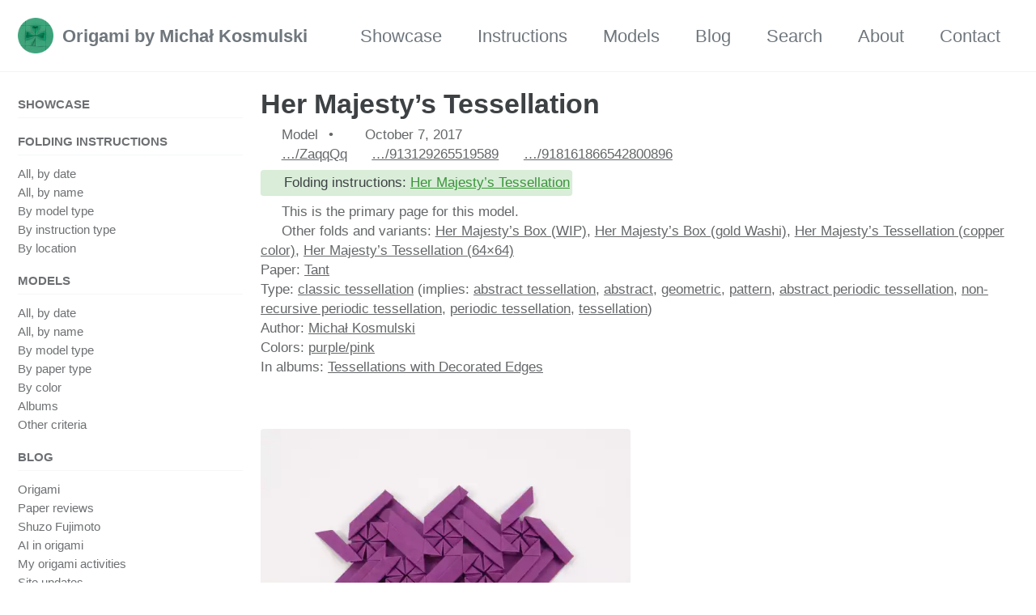

--- FILE ---
content_type: text/html
request_url: https://origami.kosmulski.org/models/her-majestys-tessellation
body_size: 3854
content:
<!doctype html>
<!--
  Minimal Mistakes Jekyll Theme 4.26.2 by Michael Rose
  Copyright 2013-2024 Michael Rose - mademistakes.com | @mmistakes
  Free for personal and commercial use under the MIT license
  https://github.com/mmistakes/minimal-mistakes/blob/master/LICENSE
-->

<html lang="en" class="no-js">
  <head>
    <meta charset="utf-8">

<!-- begin _includes/seo.html -->
<title>Her Majesty’s Tessellation - Origami by Michał Kosmulski</title>
<meta name="description" content="The same molecule as in Her Majesty’s Box, used for a tessellation. Diagonally rotated square grid, 32×32.">



<meta property="og:type" content="article">
<meta property="og:locale" content="en">
<meta property="og:site_name" content="Origami by Michał Kosmulski">
<meta property="og:title" content="Her Majesty’s Tessellation">
<meta property="og:url" content="https://origami.kosmulski.org/models/her-majestys-tessellation">


  <meta property="og:description" content="The same molecule as in Her Majesty’s Box, used for a tessellation. Diagonally rotated square grid, 32×32.">







  <meta property="article:published_time" content="2017-10-07T00:00:00+02:00">






<link rel="canonical" href="https://origami.kosmulski.org/models/her-majestys-tessellation">







  <meta name="google-site-verification" content="vfa1D6RMbQqWFyEZpiIIRgGlWX71hVgSEPJjYr_2LuY" />






<!-- end _includes/seo.html -->



  <link href="/feed.xml" type="application/atom+xml" rel="alternate" title="Origami by Michał Kosmulski Feed">

<meta name="viewport" content="width=device-width, initial-scale=1.0">

<script type="text/javascript">
  document.documentElement.className = document.documentElement.className.replace(/\bno-js\b/g, '') + ' js ';
  
</script>

<!-- For all browsers -->
<link rel="stylesheet" href="/assets/css/main.css">
<link rel="preload" href="https://cdn.jsdelivr.net/npm/@fortawesome/fontawesome-free@latest/css/all.min.css" as="style" onload="this.onload=null;this.rel='stylesheet'">
<noscript><link rel="stylesheet" href="https://cdn.jsdelivr.net/npm/@fortawesome/fontawesome-free@latest/css/all.min.css"></noscript>



    <link rel="icon" type="image/png" sizes="192x192" href="/favicons/favicon-192x192.png">
<link rel="icon" type="image/png" sizes="128x128" href="/favicons/favicon-128x128.png">
<link rel="icon" type="image/png" sizes="48x48" href="/favicons/favicon-48x48.png">
<link rel="icon" type="image/png" sizes="32x32" href="/favicons/favicon-32x32.png">
<link rel="icon" type="image/png" sizes="16x16" href="/favicons/favicon-16x16.png">
<link rel="shortcut icon" href="/favicons/favicon.ico">
<link rel="apple-touch-icon" sizes="180x180" href="/favicons/apple-touch-icon.png">
<link rel="meta" type="application/rdf+xml" href="/creativecommons.org_licenses_by-nc_4.0_.rdf">

  </head>

  <body class="layout--model wide">
    <nav class="skip-links">
  <ul>
    <li><a href="#site-nav" class="screen-reader-shortcut">Skip to primary navigation</a></li>
    <li><a href="#main" class="screen-reader-shortcut">Skip to content</a></li>
    <li><a href="#footer" class="screen-reader-shortcut">Skip to footer</a></li>
  </ul>
</nav>

    

<div class="masthead">
  <div class="masthead__inner-wrap">
    <div class="masthead__menu">
      <nav id="site-nav" class="greedy-nav">
        
          <a class="site-logo" href="/"><img src="/favicons/favicon-128x128.png" alt="Origami by Michał Kosmulski"></a>
        
        <a class="site-title" href="/">
          Origami by Michał Kosmulski
          
        </a>
        <ul class="visible-links"><li class="masthead__menu-item">
              <a
                href="/albums/showcase"
                 title="Examples of my work"
                
              >Showcase</a>
            </li><li class="masthead__menu-item">
              <a
                href="/instructions"
                 title="Instructions (diagrams and CPs) for my models"
                
              >Instructions</a>
            </li><li class="masthead__menu-item">
              <a
                href="/models"
                 title="Pictures and descriptions of origami models"
                
              >Models</a>
            </li><li class="masthead__menu-item">
              <a
                href="/blog"
                 title="My longer texts about origami design and techniques, convention reports, etc."
                
              >Blog</a>
            </li><li class="masthead__menu-item">
              <a
                href="/search"
                 title="Search the site"
                
              >Search</a>
            </li><li class="masthead__menu-item">
              <a
                href="/about"
                 title="Information about me and a showcase of the best models"
                
              >About</a>
            </li><li class="masthead__menu-item">
              <a
                href="/contact"
                 title="Contact information and social media links"
                
              >Contact</a>
            </li></ul>
        
        <button class="greedy-nav__toggle hidden" type="button">
          <span class="visually-hidden">Toggle menu</span>
          <div class="navicon"></div>
        </button>
        <ul class="hidden-links hidden"></ul>
      </nav>
    </div>
  </div>
</div>


    <div class="initial-content">
      





<div id="main" role="main">
  
  <div class="sidebar sticky">
  
  
    
      
      
      
      <nav class="nav__list">
  
  <input id="ac-toc" name="accordion-toc" type="checkbox" />
  <label for="ac-toc">Toggle Menu</label>
  <ul class="nav__items">
    
      
      
        <li>
          
            <a href="/albums/showcase"><span class="nav__sub-title">Showcase</span></a>
          

          
        </li>
      
        <li>
          
            <a href="/instructions"><span class="nav__sub-title">Folding instructions</span></a>
          

          
          <ul>
            
              <li><a href="/instructions">All, by date</a></li>
            
              <li><a href="/instructions-by-name">All, by name</a></li>
            
              <li><a href="/instructions-by-model-type">By model type</a></li>
            
              <li><a href="/instruction-types">By instruction type</a></li>
            
              <li><a href="/instruction-locations">By location</a></li>
            
          </ul>
          
        </li>
      
        <li>
          
            <a href="/models"><span class="nav__sub-title">Models</span></a>
          

          
          <ul>
            
              <li><a href="/models-by-date">All, by date</a></li>
            
              <li><a href="/models-by-name">All, by name</a></li>
            
              <li><a href="/types">By model type</a></li>
            
              <li><a href="/papers">By paper type</a></li>
            
              <li><a href="/colors">By color</a></li>
            
              <li><a href="/albums">Albums</a></li>
            
              <li><a href="/models">Other criteria</a></li>
            
          </ul>
          
        </li>
      
        <li>
          
            <a href="/blog"><span class="nav__sub-title">Blog</span></a>
          

          
          <ul>
            
              <li><a href="/blog/origami">Origami</a></li>
            
              <li><a href="/blog/paper-reviews">Paper reviews</a></li>
            
              <li><a href="/blog/shuzo-fujimoto">Shuzo Fujimoto</a></li>
            
              <li><a href="/blog/origami-ai">AI in origami</a></li>
            
              <li><a href="/blog/my-activities">My origami activities</a></li>
            
              <li><a href="/blog/site-updates">Site updates</a></li>
            
          </ul>
          
        </li>
      
        <li>
          
            <a href="/links"><span class="nav__sub-title">Links</span></a>
          

          
        </li>
      
        <li>
          
            <a href="/search"><span class="nav__sub-title">Search</span></a>
          

          
        </li>
      
        <li>
          
            <a href="/about"><span class="nav__sub-title">About</span></a>
          

          
        </li>
      
        <li>
          
            <a href="/contact"><span class="nav__sub-title">Contact</span></a>
          

          
        </li>
      
    
  </ul>
</nav>

    
    
  
  </div>



  <article class="page" itemscope itemtype="https://schema.org/CreativeWork">
    <meta itemprop="headline" content="Her Majesty’s Tessellation">
    <meta itemprop="description" content="The same molecule as in Her Majesty’s Box, used for a tessellation. Diagonally rotated square grid, 32×32.">
    <meta itemprop="datePublished" content="2017-10-07T00:00:00+02:00">
    

    <div class="page__inner-wrap">
      
        <header>
          <h1 id="page-title" class="page__title" itemprop="headline">
            <a href="https://origami.kosmulski.org/models/her-majestys-tessellation" itemprop="url">Her Majesty’s Tessellation
</a>
          </h1>
          




  <p class="page__meta">
    
      <i class="fas fa-fw fa-paper-plane" aria-hidden="true"></i> Model

      
        <span class="page__meta-sep"></span>
      
    
    
      
      <span class="page__meta-date">
        <i class="far fa-calendar-alt" aria-hidden="true"></i>
        <time datetime="2017-10-07T00:00:00+02:00">October 7, 2017</time>
        
      </span>
    

    

    
    
      <br class="clear"/>




    
        
        
        
        
            <span class="icon-with-text"><i class="fab fa-fw fa-flickr" aria-hidden="true"></i> <a href="https://flic.kr/p/ZaqqQq" rel="nofollow">…/ZaqqQq</a>
            </span>
        
    
        
        
        
        
            <span class="icon-with-text"><i class="fab fa-fw fa-facebook" aria-hidden="true"></i> <a href="https://www.facebook.com/mikosmul/posts/913129265519589" rel="nofollow">…/913129265519589</a>
            </span>
        
    
        
        
        
        
            <span class="icon-with-text"><i class="fab fa-fw fa-twitter" aria-hidden="true"></i> <a href="https://twitter.com/mkosmul/status/918161866542800896" rel="nofollow">…/918161866542800896</a>
            </span>
        
    
    <br/>







    <span class="icon-with-text notice--meta"><i class="fas fa-fw fa-hand-paper" aria-hidden="true"></i> Folding instructions: <a href="/instructions/her-majestys-tessellation">Her Majesty’s Tessellation</a></span><br/>






    <span class="icon-with-text"><i class="fas fa-fw fa-paper-plane" aria-hidden="true"></i> This is the primary page for this model.</span>

<br/>


<i class="far fa-fw" aria-hidden="true"></i> Other folds and variants: <a href="/models/her-majestys-box">Her Majesty’s Box (WIP)</a>, <a href="/models/her-majestys-box-gold-washi">Her Majesty’s Box (gold Washi)</a>, <a href="/models/her-majestys-tessellation-copper">Her Majesty’s Tessellation (copper color)</a>, <a href="/models/her-majestys-tessellation-64x64">Her Majesty’s Tessellation (64×64)</a><br/>

Paper: <a href="/papers/tant">Tant</a><br/>


Type: <a href="/types/classic-tessellation">classic tessellation</a> 





(implies: <a href="/types/abstract-tessellation">abstract tessellation</a>, <a href="/types/abstract">abstract</a>, <a href="/types/geometric">geometric</a>, <a href="/types/patterns">pattern</a>, <a href="/types/tessellation-abstract-periodic">abstract periodic tessellation</a>, <a href="/types/tessellation-nonrecursive-periodic">non-recursive periodic tessellation</a>, <a href="/types/tessellation-periodic">periodic tessellation</a>, <a href="/types/tessellations">tessellation</a>) <br/>


















  
  
  
  
    
    
    
    
  
  
  

  
  
    





Author: <a href="/people/michal-kosmulski">Michał Kosmulski</a><br/>














Colors: <a href="/colors/purple-pink">purple/pink</a><br/>



In albums: <a href="/albums/tessellations-decorated-edges">Tessellations with Decorated Edges</a><br/>
    
  </p>


        </header>
      

      <section class="page__content" itemprop="text">
        
        
    
        <a about="/img/models/h/her-majestys-tessellation.jpg" rel="license" href="http://creativecommons.org/licenses/by-nc/4.0/"></a>
    

    
    




<figure class="half ">
  
    
      <a href="/img/models/h/her-majestys-tessellation.jpg"
         class="image-popup">
        <picture><source sizes="(max-width: 600px) 100vw, (max-width: 1024px) 50vw, 35vw" srcset="/small/img/models/h/her-majestys-tessellation-200-bc707ee10.webp 200w, /small/img/models/h/her-majestys-tessellation-300-bc707ee10.webp 300w, /small/img/models/h/her-majestys-tessellation-400-bc707ee10.webp 400w, /small/img/models/h/her-majestys-tessellation-600-bc707ee10.webp 600w, /small/img/models/h/her-majestys-tessellation-1200-bc707ee10.webp 1200w" type="image/webp"><source sizes="(max-width: 600px) 100vw, (max-width: 1024px) 50vw, 35vw" srcset="/small/img/models/h/her-majestys-tessellation-200-031632911.jpg 200w, /small/img/models/h/her-majestys-tessellation-300-0bfec753a.jpg 300w, /small/img/models/h/her-majestys-tessellation-400-97e6c9a65.jpg 400w, /small/img/models/h/her-majestys-tessellation-600-81cab2e4d.jpg 600w, /small/img/models/h/her-majestys-tessellation-1200-89d0b48fc.jpg 1200w" type="image/jpeg"><img src="/small/img/models/h/her-majestys-tessellation-300-0bfec753a.jpg" width="2448" height="2448"></picture>

      </a>
    
  
  
  
    <figcaption>Images are licensed under the <a rel="license" href="http://creativecommons.org/licenses/by-nc/4.0/">Creative Commons Attribution-NonCommercial 4.0 International License</a>
</figcaption>
  
</figure>



<p>The same molecule as in <a href="/models/her-majestys-box">Her Majesty’s Box</a>, used for a tessellation. Diagonally rotated square grid, 32×32.</p>

<p>You can compare this fold to <a href="/models/her-majestys-tessellation-64x64">a less dense one folded from a larger grid</a>.</p>


        
      </section>

      <footer class="page__meta">
        
        
  




  
  
  

  <p class="page__taxonomy">
    <strong><i class="fas fa-fw fa-tags" aria-hidden="true"></i> Tags: </strong>
    <span itemprop="keywords">
    
      
      
      <span class="page__taxonomy-item" rel="tag">highness</span><span class="sep">, </span>
    
      
      
      <span class="page__taxonomy-item" rel="tag">queen</span><span class="sep">, </span>
    
      
      
      <span class="page__taxonomy-item" rel="tag">royal</span>
    
    </span>
  </p>




        

  <p class="page__date"><strong><i class="fas fa-fw fa-calendar-alt" aria-hidden="true"></i> Published:</strong> <time datetime="2017-10-07T00:00:00+02:00">October 7, 2017</time>
  
  </p>


      </footer>

      

      
  <nav class="pagination">
    
      <a href="/models/her-majestys-box-gold-washi" class="pagination--pager" title="Her Majesty’s Box (gold Washi)
">Previous</a>
    
    
      <a href="/models/felix-culpa-tessellation" class="pagination--pager" title="Felix Culpa Tessellation
">Next</a>
    
  </nav>

    </div>

    
      <div class="page__comments">
  
  
      <h4 class="page__comments-title">Comments</h4>
      <section id="utterances-comments"></section>
    
</div>

    
  </article>

  
  
</div>

      
    </div>

    

    <div id="footer" class="page__footer">
      <footer>
        <!-- start custom footer snippets -->

<!-- end custom footer snippets -->
        
<div class="page__footer-follow">
  <ul>
    

    
      
        
          <li><a href="https://www.flickr.com/photos/kosmulski_origami/" rel="nofollow noopener noreferrer"><i class="fab fa-fw fa-flickr" aria-hidden="true"></i> flickr</a></li>
        
      
        
          <li><a href="https://www.instagram.com/mkosmul/" rel="nofollow noopener noreferrer"><i class="fab fa-fw fa-instagram" aria-hidden="true"></i> instagram</a></li>
        
      
        
          <li><a href="https://www.facebook.com/kosmulskiorigami" rel="nofollow noopener noreferrer"><i class="fab fa-fw fa-facebook" aria-hidden="true"></i> facebook</a></li>
        
      
        
          <li><a href="https://twitter.com/mkosmul" rel="nofollow noopener noreferrer"><i class="fab fa-fw fa-twitter" aria-hidden="true"></i> twitter</a></li>
        
      
        
          <li><a href="https://bsky.app/profile/mkosmul.bsky.social" rel="nofollow noopener noreferrer"><i class="fab fa-fw fa-bluesky" aria-hidden="true"></i> bluesky</a></li>
        
      
        
          <li><a href="https://www.linkedin.com/in/kosmulski/" rel="nofollow noopener noreferrer"><i class="fab fa-fw fa-linkedin" aria-hidden="true"></i> linkedin</a></li>
        
      
    

    <li class="nav-icons text-with-icon"><a href="/feed.xml"><i class="fas fa-fw fa-rss-square" aria-hidden="true"></i> Feed (posts)</a></li>
    <li class="nav-icons text-with-icon"><a href="/feed/models.xml"><i class="fas fa-fw fa-rss-square" aria-hidden="true"></i> Feed (models)</a></li>
    <li class="nav-icons text-with-icon"><a href="/feed/instructions.xml"><i class="fas fa-fw fa-rss-square" aria-hidden="true"></i> Feed (folding instructions)</a></li>
  </ul>
</div>

<div class="page__footer-copyright">&copy; 2004-2023 Michał Kosmulski. All models are folded by me unless noted otherwise.</div>

      </footer>
    </div>

    
  <script src="/assets/js/main.min.js"></script>







    <script>
  'use strict';

  (function() {
    var commentContainer = document.querySelector('#utterances-comments');

    if (!commentContainer) {
      return;
    }

    var script = document.createElement('script');
    script.setAttribute('src', 'https://utteranc.es/client.js');
    script.setAttribute('repo', 'mkosmul/origami-kosmulski-org');
    script.setAttribute('issue-term', 'pathname');
    
    script.setAttribute('theme', 'github-light');
    script.setAttribute('crossorigin', 'anonymous');

    commentContainer.appendChild(script);
  })();
</script>

  




  </body>
</html>
